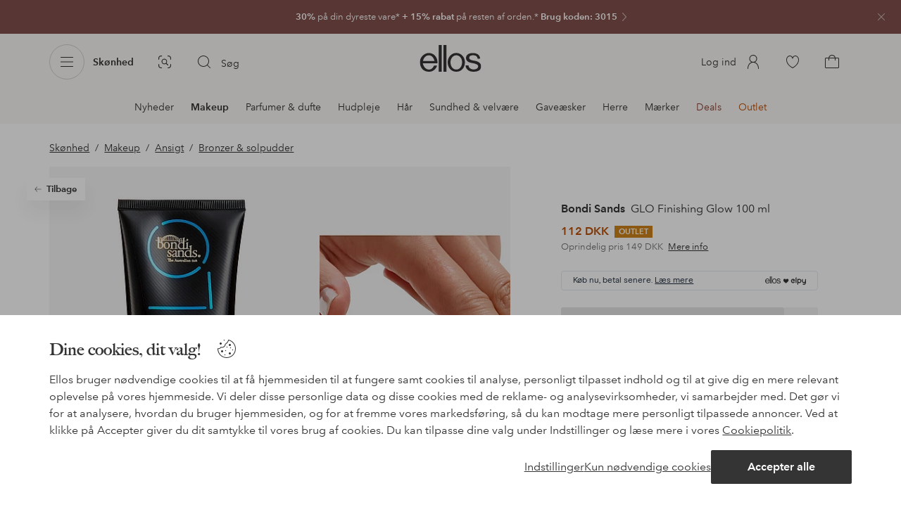

--- FILE ---
content_type: application/javascript; charset=UTF-8
request_url: https://www.ellos.dk/_nuxt/dfb37e8.js
body_size: 5987
content:
!function(e){function f(data){for(var f,d,n=data[0],o=data[1],l=data[2],i=0,h=[];i<n.length;i++)d=n[i],Object.prototype.hasOwnProperty.call(r,d)&&r[d]&&h.push(r[d][0]),r[d]=0;for(f in o)Object.prototype.hasOwnProperty.call(o,f)&&(e[f]=o[f]);for(v&&v(data);h.length;)h.shift()();return t.push.apply(t,l||[]),c()}function c(){for(var e,i=0;i<t.length;i++){for(var f=t[i],c=!0,d=1;d<f.length;d++){var o=f[d];0!==r[o]&&(c=!1)}c&&(t.splice(i--,1),e=n(n.s=f[0]))}return e}var d={},r={386:0},t=[];function n(f){if(d[f])return d[f].exports;var c=d[f]={i:f,l:!1,exports:{}};return e[f].call(c.exports,c,c.exports,n),c.l=!0,c.exports}n.e=function(e){var f=[],c=r[e];if(0!==c)if(c)f.push(c[2]);else{var d=new Promise(function(f,d){c=r[e]=[f,d]});f.push(c[2]=d);var t,script=document.createElement("script");script.charset="utf-8",script.timeout=120,n.nc&&script.setAttribute("nonce",n.nc),script.src=function(e){return n.p+""+{0:"7b7a156",1:"7751059",2:"bb585d8",3:"9047df5",4:"9d35b56",5:"1689c74",6:"f37d700",7:"718bd8f",8:"ad78417",9:"77d1e23",10:"ead6f20",11:"58937a7",12:"4f60adb",13:"22c0854",14:"9f14f8f",15:"fc02072",16:"23fb362",17:"8f8b677",18:"79dc9a9",19:"9303acb",20:"5123cd3",21:"3af96c3",22:"517c28c",23:"0cc3760",24:"ed24a5d",25:"6b1661c",26:"4879e83",27:"06e930a",28:"df32c02",29:"acdd9c4",30:"39e2872",31:"b714598",32:"2551ff6",33:"bb6bd3a",34:"76a7bae",35:"9d60700",36:"76335c0",37:"b3ff561",38:"35aeb47",39:"a2884fe",40:"802dc92",41:"a0e631d",42:"cd899e6",43:"1064504",44:"4dfb24a",45:"e7d01c5",46:"1e9bcca",47:"a146b09",48:"77c3816",49:"701884b",50:"88f0b87",51:"115e6d5",52:"bda20c0",53:"26dc6e4",54:"0f59b45",55:"7410d71",56:"c73f2a6",57:"f940b8d",58:"605ca41",59:"c8dbc48",60:"f8588bc",61:"06c6953",62:"605b137",63:"ab02864",64:"a59cdda",65:"cc3ebd0",66:"241d612",67:"c026fb5",68:"6f702ba",69:"f5dfbe8",70:"c0e567a",71:"6166620",72:"d31d797",73:"f696465",74:"e1c9ed6",75:"105d088",76:"b8abab6",77:"74973f3",78:"bb59221",79:"176d19b",80:"1f2db67",81:"2a3f53b",82:"d59570b",83:"c83208b",84:"fe53951",85:"ae939fa",86:"2621ed9",87:"70ad4c9",88:"baede2f",89:"6656002",90:"5afb8ba",91:"0192888",92:"a8385ce",93:"c5ab412",94:"b63edd6",95:"1deca16",96:"84ea1a2",97:"ffcd683",98:"18fbfd2",99:"de0fb00",100:"1a68a2e",101:"635fa4a",102:"60b13d7",103:"dde0bcb",104:"68792ca",105:"f26592e",106:"f52ddcc",107:"69845fd",108:"35f8d03",109:"73776f2",110:"4c4d052",111:"fa93ae1",112:"90a5249",113:"c74b733",114:"ae9661a",115:"addc17a",116:"09e479b",117:"8011ab3",118:"248c76d",119:"be12a3c",120:"1611b08",121:"c13930a",122:"722cc2a",123:"fe74969",124:"220ac00",125:"2c7dd32",126:"86e5283",127:"da816a3",128:"9cff366",129:"56f78a2",130:"30fcb5f",131:"ea3d655",132:"789464f",133:"70bc3b3",134:"584f205",135:"e0c7431",136:"84101ff",137:"b1284c8",138:"1680b9d",139:"c51ccdb",140:"df3e143",141:"9ffcc0f",142:"eafea9c",143:"c6032cb",144:"45086cd",145:"785c0e0",146:"fb349c8",147:"be38a61",148:"f39c187",149:"ad0e7d8",150:"db83f54",151:"a0f7690",152:"bbdf3f0",153:"711302b",154:"beec572",155:"90db889",156:"87e985a",157:"d5effd0",158:"8bbdfb5",159:"b772c54",160:"6c015bb",161:"df00ab3",162:"6e62901",163:"4c9076d",164:"6177797",165:"8d77ab1",166:"6f0493d",167:"26ce6e6",168:"f9fce65",169:"cc791f8",170:"ac1d905",171:"1a07143",172:"12a3d40",173:"80be7aa",174:"5c8f86e",175:"c34d22f",176:"c371193",177:"ef1623f",178:"4942b3e",179:"aaf343e",180:"2285a1e",181:"7c8eb17",182:"00e2633",183:"3e218e5",184:"97c9f3b",185:"65f88de",186:"e9e8a21",187:"2025f08",188:"932d910",189:"f5755ab",190:"fcc9f8d",191:"44755b2",192:"b3811ad",193:"abffb27",194:"f6a4075",195:"e5668dd",196:"6df1e9d",197:"cb540f9",198:"0b7afac",199:"19a4275",200:"d6b77db",201:"a9cab96",202:"1daa6f0",203:"c4a94e6",204:"216d71f",205:"a404c65",206:"f5294c9",207:"37af891",208:"a440210",209:"a48d818",210:"e6d6811",211:"5337a2d",212:"8ea1447",213:"af6396b",214:"30ac97f",215:"bc1ac54",216:"f6ba3d9",217:"d1a12ad",218:"ae8369b",219:"8836a77",220:"a3bd267",221:"8c79729",222:"9fd67ca",223:"8f389d7",224:"fa70c7e",225:"a2977f0",226:"5026e8e",227:"c1339f2",228:"9edecb6",229:"d378403",230:"470b4fa",231:"ab6bb89",232:"db4057e",233:"31df162",234:"01878eb",235:"ed80d4b",236:"d8df947",237:"320c3a3",238:"f5b3328",239:"cf79b20",240:"13e7b90",241:"460112e",242:"c50de1c",243:"edd5606",244:"40ab951",245:"02f0406",246:"af9a961",247:"c39e027",248:"093da52",249:"336487c",250:"7073733",251:"21dd7cc",252:"f794f7a",253:"b1c93b5",254:"ceb0f2b",255:"68b7249",256:"1892f85",257:"e1e2472",258:"52ae520",259:"8fdd4b8",260:"02d6dad",261:"3173f6d",262:"fa9a04b",263:"7d3b904",264:"4790a06",265:"96474e6",266:"96d28cd",267:"2a2e495",268:"166cf4c",269:"fed5b99",270:"f9d3d43",271:"729c753",272:"c7cfe4a",273:"63100af",274:"6456c9c",275:"d6d4724",276:"87169b0",277:"620b64f",278:"23fda40",279:"4f0516c",280:"a789524",281:"cdbc535",282:"b0be077",283:"7254f68",284:"270f99c",285:"03b0c0d",286:"7abe112",287:"2d2df7a",288:"57c501a",289:"a9f0bf1",290:"24f2d5a",291:"d5e59ea",292:"3971ac8",293:"b211c69",294:"536ddfc",295:"c0ae666",296:"87fb2b8",297:"d32991c",298:"3c4cb42",299:"4272e05",300:"f2bb788",301:"9b450f6",302:"5622bbf",303:"9526e3d",304:"1fddb5d",305:"f7c1733",306:"1842f8f",307:"007ff70",308:"d235d17",309:"22465e5",310:"8d6f235",311:"78ff2d9",312:"2076539",313:"5e1c8b3",314:"b9210e0",315:"c6371b4",316:"6525346",317:"71a3fe6",318:"3ebeeec",319:"8623241",320:"61000e1",321:"15bbf5a",322:"489feea",323:"36a740d",324:"cf563c3",325:"da815bb",326:"ca769fd",327:"eb3b0b5",328:"215a29d",329:"00ec3d8",330:"76e3032",331:"880ea4f",332:"f51a026",333:"3ac6332",334:"4ae944a",335:"854b759",336:"f6cd0f6",337:"ac91610",338:"6c48cb0",339:"21e8ee8",340:"6d18529",341:"94157d5",342:"122f6da",343:"c2cb189",344:"0d11b48",345:"d664426",346:"17f10c0",347:"529586c",348:"fcb9c60",349:"2ff9765",350:"d979112",351:"e3c370d",352:"99af639",353:"37b641b",354:"550f718",355:"7f40018",356:"7f84b54",357:"b58f32b",360:"72e6a6f",361:"03c1dc9",362:"f54defd",363:"4684f36",364:"b711f86",365:"af1cf59",366:"9627b01",367:"c20cd40",368:"6faed43",369:"df85747",370:"b29b7dc",371:"53f4fe1",372:"71d8a98",373:"ea86088",374:"e867da7",375:"fda6931",376:"818caf3",377:"dadf94b",378:"a3c0a24",379:"41d70f3",380:"39fe95d",381:"6c256b2",382:"6914065",383:"a29f114",384:"be2c0e9",385:"def651b",388:"c5e9f7c",389:"d590224",390:"2eae441",391:"0a7dac8",392:"5b86186",393:"bae6176",394:"ca1acb6",395:"b9f814e",396:"dd3a1f3",397:"a497126",398:"971cfb1",399:"9ef1ab5",400:"1a53a88",401:"55460e2",402:"7aef146",403:"b1e6435",404:"1c9ee87",405:"d1e6625",406:"8380131",407:"3a5bd1d",408:"c3f11bf",409:"a54228a",410:"f78650b",411:"2d757f9",412:"6ba5b14",413:"d106c25",414:"e802748",415:"f5dde0b",416:"de757fd",417:"cc8c8cd",418:"fba984c",419:"49527a5",420:"b161908",421:"c4807f4",422:"8606383",423:"0c2df24",424:"e233116",425:"cf4bcfe",426:"57d05a0",427:"88c266e",428:"cfe99bc",429:"aede854",430:"02d0215",431:"0e59ab1",432:"b632618",433:"d70de59",434:"6d7698f",435:"c9555ff",436:"f7e8f15",437:"2af6465",438:"35516dc",439:"02e298c",440:"4a741f6",441:"cd092e2",442:"4f0b5b3",443:"5205435",444:"a431147",445:"23cceb8",446:"533337a",447:"cda3bdf",448:"dbd967d",449:"0f01600",450:"0273224",451:"cbc08fe",452:"eb9f1f9",453:"1fde00e",454:"00f6345",455:"c2aa38c",456:"1acb97b",457:"0896e26",458:"e89f2c6",459:"6867dac",460:"45e2927",461:"46f70a1",462:"7aa2f8e",463:"bfb9292",464:"093e42f",465:"4483713",466:"9cf3885",467:"ab7148f",468:"ef81e70",469:"8bc0a3d",470:"ce4532b",471:"4b633e6",472:"59b17f5",473:"6dcbf13",474:"e317e94",475:"90866c5",476:"8294e03",477:"488a0e8",478:"e01e767",479:"818ae6f",480:"921b83a",481:"3b27f85",482:"bcbe4a4",483:"f17ae2e",484:"54944a0",485:"87b1ebb",486:"343ac87",487:"7c47e23",488:"115fc30",489:"6481942",490:"200ff86",491:"138a271",492:"e18a83c",493:"409d638",494:"106ea1b",495:"3d407ff",496:"b33eeec",497:"7fa8f3d",498:"362912a",499:"1196d49",500:"2b8f440",501:"bae54d0",502:"6ea969c",503:"8ba7281",504:"c708347",505:"7ede0e1",506:"2a2035a",507:"d2acf9e",508:"af7026c",509:"1d166e5",510:"b5cb7fc",511:"6c2d5d6",512:"8983164",513:"019ed56",514:"3b2fce7",515:"335f867",516:"78342ce",517:"f6e3c02",518:"3f96e96",519:"90e8044",520:"91b0272",521:"6a996f5",522:"891b2da",523:"7666346",524:"f472ce3",525:"254d6e6",526:"a6fa15b",527:"abc9364",528:"a4a5f99",529:"0879811",530:"a208d07",531:"7d589d4",532:"72d379b",533:"3689c1b",534:"9c66a99",535:"1283edf",536:"454c4d5",537:"5787741",538:"f0e0423",539:"98a2321",540:"78cc27d",541:"63c6c98",542:"b272272",543:"64507d8",544:"e6c6a99",545:"8a26314",546:"4cf9792",547:"1bc8297",548:"47fbc2f",549:"7e52c09",550:"bbea2c0",551:"12ec544",552:"ea980db",553:"89a8987",554:"eecd35f",555:"edf944d",556:"d3d50b6",557:"49ac6f2",558:"feed5eb",559:"e5b30ef",560:"56f4d82",561:"9108d7d",562:"aa11c64",563:"41200ac",564:"dbe73a7",565:"ec7d0ad",566:"36c1658",567:"32a629f",568:"edc42f3",569:"e0675b1",570:"1ee9439",571:"ba9a023",572:"a804ab3",573:"601523b",574:"89cea5e",575:"4a90950",576:"4566da4",577:"a771241",578:"280b610",579:"cf0a3f3",580:"3f1f104",581:"f09cb8b",582:"fb41f51",583:"e87dabc",584:"9331e25",585:"0c9409c",586:"8b7d5aa",587:"a5c4a02",588:"b9575c8",589:"4e3f441",590:"02d4a7d",591:"51af00a",592:"c2fd733",593:"0980c86",594:"737600d",595:"b156e8a",596:"0574fbe",597:"dc77918",598:"4decec4",599:"9f6592b",600:"09ddea2",601:"8dc22b8",602:"bd55490",603:"edc8312",604:"29535a0",605:"01ec1ff",606:"d5f480a",607:"ffa7772",608:"bd45cce",609:"36cca20",610:"f8a75fb",611:"adde64a",612:"24f0b77",613:"c558de4",614:"ff49c1e",615:"10cf179",616:"06ae0ab",617:"54ef435",618:"58facb7",619:"97a0b82",620:"69b7ea7",621:"a28920b",622:"69aa924",623:"432a5be",624:"aadf00d",625:"5388043",626:"346bc3d",627:"0e29a36",628:"ecc01ec",629:"8fc70f6",630:"c331492",631:"e0b397b",632:"5489d7a",633:"a8cec43",634:"4bd1eac",635:"4665371",636:"cdaef6a",637:"8c7a663",638:"6c82a66",639:"22e11f7",640:"c1c43e4",641:"0f68a89",642:"bb2f3aa",643:"376533c",644:"a8838ca",645:"e1dfdd6",646:"d0649fb",647:"a142204",648:"a98fd32",649:"a1d94bf",650:"95f743f",651:"f2793ae"}[e]+".js"}(e);var o=new Error;t=function(f){script.onerror=script.onload=null,clearTimeout(l);var c=r[e];if(0!==c){if(c){var d=f&&("load"===f.type?"missing":f.type),t=f&&f.target&&f.target.src;o.message="Loading chunk "+e+" failed.\n("+d+": "+t+")",o.name="ChunkLoadError",o.type=d,o.request=t,c[1](o)}r[e]=void 0}};var l=setTimeout(function(){t({type:"timeout",target:script})},12e4);script.onerror=script.onload=t,document.head.appendChild(script)}return Promise.all(f)},n.m=e,n.c=d,n.d=function(e,f,c){n.o(e,f)||Object.defineProperty(e,f,{enumerable:!0,get:c})},n.r=function(e){"undefined"!=typeof Symbol&&Symbol.toStringTag&&Object.defineProperty(e,Symbol.toStringTag,{value:"Module"}),Object.defineProperty(e,"__esModule",{value:!0})},n.t=function(e,f){if(1&f&&(e=n(e)),8&f)return e;if(4&f&&"object"==typeof e&&e&&e.__esModule)return e;var c=Object.create(null);if(n.r(c),Object.defineProperty(c,"default",{enumerable:!0,value:e}),2&f&&"string"!=typeof e)for(var d in e)n.d(c,d,function(f){return e[f]}.bind(null,d));return c},n.n=function(e){var f=e&&e.__esModule?function(){return e.default}:function(){return e};return n.d(f,"a",f),f},n.o=function(object,e){return Object.prototype.hasOwnProperty.call(object,e)},n.p="/_nuxt/",n.oe=function(e){throw console.error(e),e};var o=window.webpackJsonp=window.webpackJsonp||[],l=o.push.bind(o);o.push=f,o=o.slice();for(var i=0;i<o.length;i++)f(o[i]);var v=l;c()}([]);
//# sourceMappingURL=dfb37e8.js.map

--- FILE ---
content_type: application/javascript; charset=UTF-8
request_url: https://www.ellos.dk/_nuxt/1680b9d.js
body_size: 394
content:
(window.webpackJsonp=window.webpackJsonp||[]).push([[138],{473:function(n,t,e){"use strict";e.r(t);var l=e(0),component=Object(l.a)({},function(){return(0,this._self._c)("path",{attrs:{"fill-rule":"evenodd",d:"M12.75 7a.75.75 0 11-1.5 0 .75.75 0 011.5 0m-.25 3.5v7a.5.5 0 01-1 0v-7a.5.5 0 011 0M12 21c-4.962 0-9-4.037-9-9s4.038-9 9-9 9 4.037 9 9-4.038 9-9 9m0-19C6.486 2 2 6.486 2 12s4.486 10 10 10 10-4.486 10-10S17.514 2 12 2"}})},[],!1,null,null,null);t.default=component.exports}}]);
//# sourceMappingURL=1680b9d.js.map